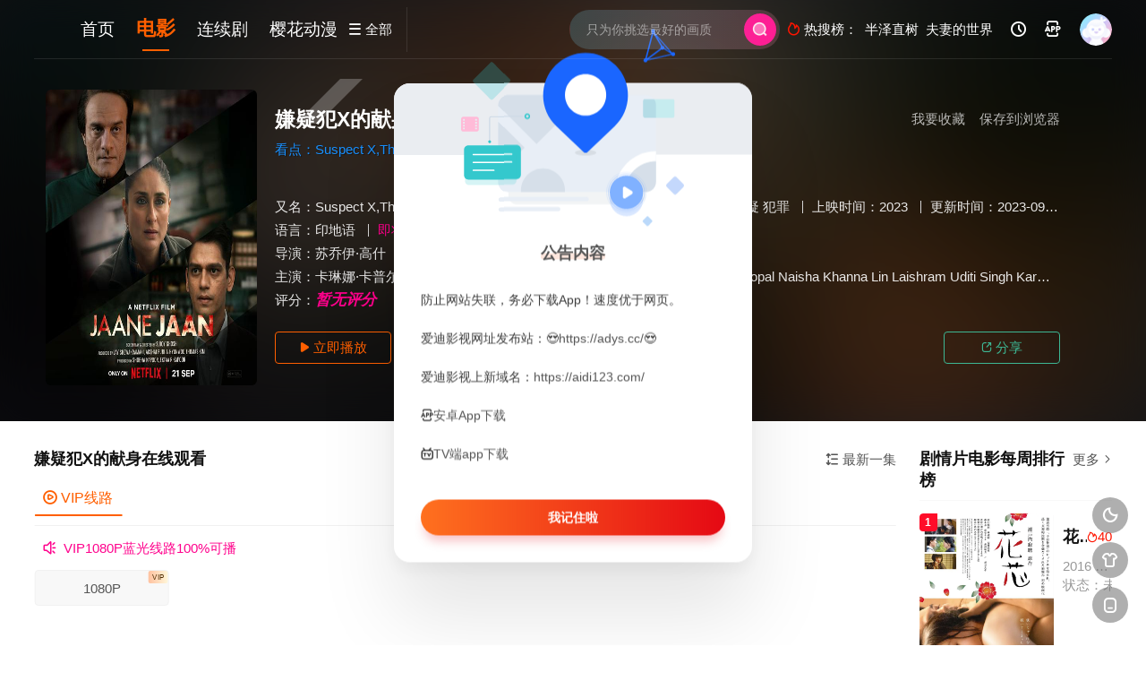

--- FILE ---
content_type: text/html; charset=utf-8
request_url: https://adys.me/movie/3329.html
body_size: 11884
content:
<!DOCTYPE html><html><head><meta charset="UTF-8" /><meta http-equiv="Content-Type" content="text/html; charset=utf-8" /><meta http-equiv="X-UA-Compatible" content="IE=Edge,chrome=1" r-notemplate="true"><meta name="renderer" content="webkit" /><meta name="viewport" content="width=device-width, initial-scale=1, maximum-scale=1, user-scalable=0, viewport-fit=cover"><title>嫌疑犯X的献身_剧情片_1080P_4K在线播放观看下载-爱迪影视</title><meta name="keywords" content="嫌疑犯X的献身电影,嫌疑犯X的献身4K高清完整版,免费在线观看,迅雷网盘下载,爱迪影视" /><meta name="description" content="《嫌疑犯X的献身》于2023年上映的剧情,悬疑,犯罪电影。剧情介绍：　　嫌疑犯X的献身是2023年剧情,悬疑,犯罪印度电影。《嫌疑犯X的献身》讲述的是：一个单身母亲卷入致命罪行后，她的天才..." /><link rel="canonical" href="https://adys.me/movie/3329.html" /><meta property="og:locale" content="zh_CN" /><meta property="og:type" content="videolist" /><meta property="og:title" content="嫌疑犯X的献身_1080P_4K_高清蓝光资源在线播放_1080p下载 - 爱迪影视" /><meta property="og:description" content="嫌疑犯X的献身剧情:　　嫌疑犯X的献身是2023年剧情,悬疑,犯罪印度电影。《嫌疑犯X的献身》讲述的是：一个单身母亲卷入致命罪行后，她的天才数学教师邻居伸出援手，而一名执着的警察也开始深入调查此案" /><meta property="og:video:class" content="剧情,悬疑,犯罪" /><meta property="og:video" content="https://adys.me/play/3329-1-1.html"/><meta property="og:url" content="https://adys.me/movie/3329.html" /><meta property="og:site_name" content="爱迪影视" /><meta property="og:image" content="https://pic.aidi123.com/item/6df8c907038ca4613be2a18f7d0dc091.jpg" /><meta property="og:image:secure_url" content="https://pic.aidi123.com/item/6df8c907038ca4613be2a18f7d0dc091.jpg" /><meta property="og:image:width" content="540" /><meta property="og:image:height" content="799" /><meta property="og:video:area" content="印度" /><meta property="og:video:actor" content="卡琳娜·卡普尔,杰德普.阿赫拉瓦迪,维杰·维玛,Saurabh Sachdeva,Shyam Gopal,Naisha Khanna,Lin Laishram,Uditi Singh,Karma Takapa" /><link rel="dns-prefetch" href="//static.aidicdn.com"/><link rel="dns-prefetch" href="//pic.aidicdn.com"/><link rel="apple-touch-icon-precomposed" sizes="180x180" href="https://static.aidicdn.com/img/gkan_fav.png"><link rel="shortcut icon" href="https://static.aidicdn.com/img/favicon.png" type="image/x-icon"/><link rel="stylesheet" type="text/css" href="https://static.aidicdn.com/css/mxstyle.css?v=v202311081"><link rel="stylesheet" type="text/css" href="https://static.aidicdn.com/css/hlstyle.css?v=v202311081"><link rel="stylesheet" type="text/css" href="https://static.aidicdn.com/css/default.css?v=v202311081" name="skin"><link rel="stylesheet" type="text/css" href="https://static.aidicdn.com/css/white.css?v=v202311081" name="color"><script type="text/javascript" src="https://static.aidicdn.com/js/jquery.min.js"></script><script type="text/javascript" src="https://static.aidicdn.com/js/jquery.cookie.js"></script><script src="https://static.aidicdn.com/js/jquery.base64.min.js"></script><script type="text/javascript" src="https://static.aidicdn.com/js/hlhtml.js?v=v202311081"></script><script type="text/javascript" src="https://static.aidicdn.com/js/fastclick.min.js"></script><script>var maccms={"path":"","mid":"1","url":"adys.tv","wapurl":"adys.tv","mob_status":"0"};if ('addEventListener' in document) {document.addEventListener('DOMContentLoaded', function() {FastClick.attach(document.body);}, false);}</script><style type="text/css">.balist_thumb,.vodlist_thumb,.topiclist_thumb,.artlist_thumb,.artbanner_thumb,.art_relates .artlr_pic,.play_vlist_thumb,.zbo .play_vlist_thumb.zboad,.actor_pic,.ranklist_thumb{background-image:url("https://static.aidicdn.com/img/loadgif.gif");background-repeat: no-repeat;background-size: cover;}</style><script type="text/javascript">$(function() { var cookie_style=$.cookie("mystyle");if(cookie_style==null){if(white==black){$("#black").addClass("hide");$("#white").removeClass("hide")}else{console.log(white);console.log(black);$("#white").addClass("hide");$("#black").removeClass("hide")}}else{$("[id='"+cookie_style+"'].mycolor").addClass("hide");$("[id!='"+cookie_style+"'].mycolor").removeClass("hide")}if(cookie_style){switchSkin(cookie_style)}if(cookie_style==null){}else{$("link[name='color']").attr("href","https://static.aidicdn.com/css/"+cookie_style+".css?v=4.0")}var $li=$(".mycolor");$li.click(function(){switchSkin(this.id)});function switchSkin(skinName){$("#"+skinName).addClass("hide").siblings().removeClass("hide");$("link[name='color']").attr("href","https://static.aidicdn.com/css/"+skinName+".css?v=4.0");$.cookie("mystyle",skinName,{path:'/',expires:10})}var cookie_themes=$.cookie("mythemes");if(cookie_themes==null){if(0==green){$("#themes li#green").addClass("cur")}else if(0==blue){$("#themes li#blue").addClass("cur")}else if(0==pink){$("#themes li#pink").addClass("cur")}else if(0==red){$("#themes li#red").addClass("cur")}else if(0==gold){$("#themes li#gold").addClass("cur")}else{$("#themes li#default").addClass("cur")}}else{$("#themes li[id='"+cookie_themes+"']").addClass("cur")}if(cookie_themes){switchSkin1(cookie_themes)}if(cookie_themes==null){}else{$("link[name='skin']").attr("href","https://static.aidicdn.com/css/"+cookie_themes+".css?v=4.0")}var $li=$("#themes li");$li.click(function(){switchSkin1(this.id)});function switchSkin1(skinName){$("#"+skinName).addClass("cur").siblings().removeClass("cur");$("link[name='skin']").attr("href","https://static.aidicdn.com/css/"+skinName+".css?v=4.0");$.cookie("mythemes",skinName,{path:'/',expires:10})}var changeindex=1;var clickindex=1;$(".v_change").click(function(index){var changeindex=$('.v_change').index(this);$(".cbox_list").each(function(index,element){var cboxindex=$(".cbox_list").index(this);if(cboxindex==changeindex){if(clickindex<3){$(this).find(".cbox"+(clickindex)).addClass("hide").removeClass("show").addClass('hide');$(this).find(".cbox"+(clickindex+1)).removeClass("hide").addClass('show');$(this).find(".cbox"+(clickindex+2)).removeClass("show").addClass('hide');clickindex++}else{$(this).find(".cbox"+clickindex).removeClass("show").addClass('hide');$(this).find(".cbox"+1).removeClass("hide").addClass('show');clickindex=1}}})});})</script></head><body class="bstem"><div id="dhgb" class="head_box"><div class="header"><div class="head_a"><div class="head_logo"><a title="爱迪影视" class="logo logo_b" style="background-image: url(https://static.aidicdn.com/img/logo_white.png);" href="/"></a><a title="爱迪影视" class="logo logo_w" style="background-image: url(https://static.aidicdn.com/img/logo_white.png);" href="/"></a></div><div class="head_menu_a hidden_xs hidden_mi"><ul class="top_nav clearfix"><li ><a href="/" title="首页">首页</a></li><li class="active"><a href="/v/dianying.html">电影</a></li><li ><a href="/v/lianxuju.html">连续剧</a></li><li ><a href="/v/dongman.html">樱花动漫</a></li></ul></div><div class="head_menu_b"><a class="menu" href="javascript:void(0)" title="全部"><i class="iconfont menu_ico">&#xe640;</i><span class="hidden_xs">&nbsp;全部</span></a><div class="all_menu"><div class="all_menu_inner"><div class="menu_top hidden_mb"><a class="close_menu" href="javascript:void(0)"><i class="iconfont"></i></a>全部分类</div><div class="all_menu_box"><ul class="nav_list clearfix"><li ><a class="mob_btn mob_btn7" href="/" title="首页"><i class="iconfont"></i><span>首页</span></a></li><li class="active"><a class="mob_btn mob_btn1" href="/v/dianying.html" title="电影"><i class="iconfont">&#xe64a;</i><span>电影</span></a></li><li ><a class="mob_btn mob_btn2" href="/v/lianxuju.html" title="连续剧"><i class="iconfont">&#xe649;</i><span>连续剧</span></a></li><li ><a class="mob_btn mob_btn3" href="/v/zongyi.html" title="综艺"><i class="iconfont">&#xe64b;</i><span>综艺</span></a></li><li ><a class="mob_btn mob_btn4" href="/v/hanguodianying.html" title="韩国电影"><i class="iconfont">&#xe647;</i><span>韩国电影</span></a></li><li ><a class="mob_btn mob_btn5" href="/v/dongman.html" title="樱花动漫"><i class="iconfont">&#xe630;</i><span>樱花动漫</span></a></li><li ><a class="mob_btn mob_btn6" href="/v/jilu.html" title="纪录片"><i class="iconfont">&#xe651;</i><span>纪录片</span></a></li><li ><a class="mob_btn mob_btn7" href="/class/zixun.html" title="资讯"><i class="iconfont">&#xe648;</i><span>资讯</span></a></li><li ><a class="mob_btn mob_btn2" href="/topic.html" title="影视专题"><i class="iconfont"></i><span>影视专题</span></a></li><li ><a class="mob_btn mob_btn4" href="/label/rank.html" title="排行榜"><i class="iconfont"></i><span>排行榜</span></a></li><li><a class="mob_btn mob_btn7 mob_btnapp" href="/html/50.html" title="下载APP"><i class="iconfont"></i><span>下载APP</span></a></li><div class="gggg1"></div></ul></div></div></div></div></div><div class="head_b"><a class="bk_btn fl" href="javascript:MAC.GoBack()" title="返回"><i class="iconfont">&#xe625;</i></a><span class="hd_tit fl">嫌疑犯X的献身</span><a class="se_btn fr open-share" href="javascript:void(0)" title="分享"><i class="iconfont">&#xe615;</i></a><a class="se_btn pl_btn fr" href="#pinglun" title="评论"><i class="iconfont">&#xe632;</i></a><div class="head_search"><form id="search" name="search" method="get" action="/vsearch/-------------.html" onsubmit="return qrsearch();"><input id="txt" type="text" name="wd" class="mac_wd form_control" value="" placeholder="只为你挑选最好的画质"><button class="submit" id="searchbutton" type="submit" name="submit"><img src="https://static.aidicdn.com/img/sousuo.png" data-spm-anchor-id="a2hbt.13141534.0.i2"></button></form></div><div class="head_hot_search hidden_xs"><ul class="pops_list"><li><span class="hot_search_tit"><i class="iconfont">&#xe631;</i>&nbsp;热搜榜：</span></li><li><a href="/vsearch/%E5%8D%8A%E6%B3%BD%E7%9B%B4%E6%A0%91-------------.html"><span class="hot_name">半泽直树</span></a></li><li><a href="/vsearch/%E5%A4%AB%E5%A6%BB%E7%9A%84%E4%B8%96%E7%95%8C-------------.html"><span class="hot_name">夫妻的世界</span></a></li></ul></div><div class="head_user hidden_xs hidden_mi"><ul><li class="top_ico"><a href="javascript:;" class="history" title="观看历史"><i class="iconfont">&#xe624;</i></a></li><li class="top_ico"><a href="/html/50.html" title="下载APP" target="_blank"><i class="iconfont">&#xe653;</i></a></li><li class="top_ico"><div class="member_group"><div class="mac_user"><img src="/static/images/touxiang.png" class="useimg"></div></div></li></ul></div></div></div></div><div class="hot_banner"><div class="bgi_box"><span class="bgi lazyload" data-background-image="https://pic.aidi123.com/item/6df8c907038ca4613be2a18f7d0dc091.jpg"></span><span class="bgfd"></span></div><div class="detail_list_box"><div class="detail_list"><div class="content_box clearfix"><div class="content_thumb fl"><a class="vodlist_thumb picture" href="/play/3329-1-1.html" title="嫌疑犯X的献身"><img class="lazyload" src="https://static.aidicdn.com/img/loadgif.gif" data-src="https://pic.aidi123.com/item/6df8c907038ca4613be2a18f7d0dc091.jpg"/><span class="play hidden_xs"></span></a></div><div class="content_detail content_top fl"><div class="pannel_head clearfix"><span class="text_muted pull_right hidden_xs">&nbsp;&nbsp;&nbsp;&nbsp;<a href="javascript:void(0);" style="cursor:hand" onclick="MAC.Fav(location.href,document.name);">保存到浏览器</a></span><span class="text_muted pull_right hidden_xs"><a href="javascript:void(0);" style="cursor:hand" class="mac_ulog" data-type="2" data-mid="1" data-id="3329">我要收藏</a></span><h1 class="title">嫌疑犯X的献身</h1></div><div id="detail_rating" class="fn-clear"><span class="kandian">看点：Suspect X,The Devotion of Suspect X</span></div></div><div class="content_detail content_min fl"><ul><li class="data"><span class="text_muted hidden_xs">又名：</span>Suspect X,The Devotion of Suspect X <span class="split_line"></span><span class="text_muted hidden_xs">地区：</span><a href="/vsearch/--%E5%8D%B0%E5%BA%A6-----------.html" target="_blank">印度</a>&nbsp;<span class="split_line"></span><span class="text_muted hidden_xs"><a href="/v/juqingpian.html">剧情片</a>：</span><a href="/vsearch/----%E5%89%A7%E6%83%85---------.html" target="_blank">剧情</a>&nbsp;<a href="/vsearch/----%E6%82%AC%E7%96%91---------.html" target="_blank">悬疑</a>&nbsp;<a href="/vsearch/----%E7%8A%AF%E7%BD%AA---------.html" target="_blank">犯罪</a>&nbsp;<span class="split_line"></span><span class="text_muted hidden_xs">上映时间：</span><a href="/vsearch/-------------2023.html" target="_blank">2023</a>&nbsp;<span class="split_line"></span><span class="text_muted hidden_xs">更新时间：</span>2023-09-24</li><li class="data"><span>语言：</span><a href="/vsearch/------%E5%8D%B0%E5%9C%B0%E8%AF%AD-------.html" target="_blank">印地语</a>&nbsp;<span class="split_line"></span><span></span><span class="data_style">即将上映</span></li><li class="data"><span>导演：</span><a href="/vsearch/-----%E8%8B%8F%E4%B9%94%E4%BC%8A%C2%B7%E9%AB%98%E4%BB%80--------.html" target="_blank">苏乔伊·高什</a>&nbsp;</li><li class="data"><span>主演：</span><a href="/vsearch/-%E5%8D%A1%E7%90%B3%E5%A8%9C%C2%B7%E5%8D%A1%E6%99%AE%E5%B0%94------------.html" target="_blank">卡琳娜·卡普尔</a>&nbsp;<a href="/vsearch/-%E6%9D%B0%E5%BE%B7%E6%99%AE.%E9%98%BF%E8%B5%AB%E6%8B%89%E7%93%A6%E8%BF%AA------------.html" target="_blank">杰德普.阿赫拉瓦迪</a>&nbsp;<a href="/vsearch/-%E7%BB%B4%E6%9D%B0%C2%B7%E7%BB%B4%E7%8E%9B------------.html" target="_blank">维杰·维玛</a>&nbsp;<a href="/vsearch/-Saurabh------------.html" target="_blank">Saurabh</a>&nbsp;<a href="/vsearch/-Sachdeva------------.html" target="_blank">Sachdeva</a>&nbsp;<a href="/vsearch/-Shyam------------.html" target="_blank">Shyam</a>&nbsp;<a href="/vsearch/-Gopal------------.html" target="_blank">Gopal</a>&nbsp;<a href="/vsearch/-Naisha------------.html" target="_blank">Naisha</a>&nbsp;<a href="/vsearch/-Khanna------------.html" target="_blank">Khanna</a>&nbsp;<a href="/vsearch/-Lin------------.html" target="_blank">Lin</a>&nbsp;<a href="/vsearch/-Laishram------------.html" target="_blank">Laishram</a>&nbsp;<a href="/vsearch/-Uditi------------.html" target="_blank">Uditi</a>&nbsp;<a href="/vsearch/-Singh------------.html" target="_blank">Singh</a>&nbsp;<a href="/vsearch/-Karma------------.html" target="_blank">Karma</a>&nbsp;<a href="/vsearch/-Takapa------------.html" target="_blank">Takapa</a>&nbsp;</li><li class="data douban_score"><span>评分：</span><i style="color:#ff008c;font-weight:900;font-size: 0.43rem;">暂无评分</i>&nbsp;&nbsp;</li></ul></div><div class="content_detail content_min content_btn fl"><div class="playbtn o_play"><a class="btn btn_primary" href="/play/3329-1-1.html"><i class="iconfont">&#xe659;</i>&nbsp;立即播放</a></div><div class="playbtn o_like" style="margin-right: 0;"><a class="btn btn_like digg_link" data-id="3329" data-mid="1" data-type="up" href="javascript:;"><i class="iconfont">&#xe655;</i>&nbsp;喜欢&nbsp;<em class="digg_num">50</em></a></div><div class="playbtn o_share hidden_xs"><a class="btn btn_share" href="javascript:;"><i class="iconfont">&#xe615;</i>&nbsp;分享</a><div class="dropdown"><input class="share-none" value="2012457684" id="app_key"><span class="share_tips">复制下方链接，去粘贴给好友吧：</span><span id="short2" class="share_link shorturl">《嫌疑犯X的献身》https://adys.tv/play/3329-1-1.html</span><span id="btn" class="copy_btn" data-clipboard-action="copy" data-clipboard-target="#short2">复制链接</span></div></div></div></div></div></div></div><div class="container"><div class="left_row fl"><div class="pannel clearfix" id="bofy"><div class="pannel_head clearfix"><div class="text_muted pull_right"><a href="javascript:;" class="sort_btn"><i class="iconfont">&#xe658;</i>&nbsp;最新一集</a></div><div class="showbtn" style="display:none;"><span class="playlist_notfull text_muted pull_right"><a href="javascript:;" onclick="showlist(this);" class=""><i class="iconfont">&#xe63a;</i>&nbsp;观看全集</a><span class="split_line"></span></span><span class="playlist_full text_muted pull_right" style="display:none;"><a href="javascript:;" onclick="hidelist(this);" class=""><i class="iconfont">&#xe628;</i>&nbsp;收起全集</a><span class="split_line"></span></span></div><h3 class="title">嫌疑犯X的献身在线观看</h3></div><div class="tabs playlist"><div class="play_source_tab actor_vlist list_scroll clearfix" id="NumTab"><a href="javascript:void(0);" class="active" alt="VIP线路"><i class="iconfont">&#xe62f;</i>&nbsp;VIP线路</a></div><div class="play_list_box hide show"><div class="player_infotip"><i class="iconfont">&#xe62d;</i>&nbsp;&nbsp;VIP1080P蓝光线路100%可播</div><div id="playlistbox" class="playlist_notfull"><div class="wrapper_fl" id="hl02"><div class="scroller"><ul class="content_playlist list_scroll clearfix"><li><a href="/play/3329-1-1.html" target="_blank">1080P<div class="is_vip"><span>VIP</span></div></a></li></ul></div></div><a href="javascript:;" onclick="showlist(this);" class="listshow hidden_xs"><span><i class="iconfont">&#xe63a;</i>&nbsp;观看全集</span></a></div><div class="playlist_full" style="display:none;"><ul class="content_playlist clearfix"><li ><a href="/play/3329-1-1.html" target="_blank">1080P<div class="is_vip"><span>VIP</span></div></a></li></ul></div></div><script type="text/javascript">$(".content.hide").remove();</script></div></div><div class="pannel clearfix"><div class="tabs"><input type="radio" id="tab1" name="tab-control" checked><input type="radio" id="tab2" name="tab-control"><ul class="title_nav"><li class="tab-det" title="剧情介绍"><label for="tab1" role="button"><span>剧情介绍</span></label></li><li class="tab-det" title="我要评分"><label for="tab2" role="button"><span>我要评分</span></label></li></ul><div class="content"><section><h2>剧情介绍</h2><div class="content_desc context clearfix"><span>《嫌疑犯X的献身》于2023年播出的剧情,悬疑,犯罪剧情片电影。　　嫌疑犯X的献身是2023年剧情,悬疑,犯罪印度电影。《嫌疑犯X的献身》讲述的是：一个单身母亲卷入致命罪行后，她的天才数学教师邻居伸出援手，而一名执着的警察也开始深入调查此案</span><a href="javascript:void(0);" class="show_btn" onclick="showdiv(this);"><i class="line_bg"></i><i class="iconfont">&#xe63a;</i><em class="hidden_xs">&nbsp;展开全部</em></a><p style="padding-top:5px;color: #999;"><a href="/movie/3329.html">嫌疑犯X的献身</a>在线观看免费、手机在线播放mp4下载和迅雷下载地址，可用爱奇艺、优酷网、腾讯视频、百度云盘、百度网盘、嫌疑犯X的献身百度云资源和嫌疑犯X的献身西瓜影音等播放器手机在线观看高清完整版720p1080p、BD超清版、HD高清版、国语版、粤语版、中文字幕版、中字英语版以及bt种子下载。在哪里可以看高清完整版、哪里能看到mp4未删减版，请关注爱迪影视，本站第一时间为您更新最新热门电影_电视剧大全在线观看！</p></div><div class="content_desc full_text clearfix" style="display:none;"><span>　　嫌疑犯X的献身是2023年剧情,悬疑,犯罪印度电影。《嫌疑犯X的献身》讲述的是：一个单身母亲卷入致命罪行后，她的天才数学教师邻居伸出援手，而一名执着的警察也开始深入调查此案</span><a href="javascript:void(0);" class="hidden_btn" onclick="hidediv(this);"><i class="iconfont">&#xe628;</i><em class="hidden_xs">&nbsp;收起全部</em></a></div></section><section><h2>我要评分</h2><div class="content_desc clearfix"><div id="rating" class="rating-list" data-mid="1" data-id="3329" data-score="0"><span class="label">给【<strong>嫌疑犯X的献身</strong>】打分</span><ul class="rating rating-star"><li class="big-star one" title="很差" val="1">很差</li><li class="big-star two" title="较差" val="2">较差</li><li class="big-star three" title="还行" val="3">还行</li><li class="big-star four" title="推荐" val="4">推荐</li><li class="big-star five" title="力荐" val="5">力荐</li></ul><span id="ratewords" class="label-list">暂无评分</span></div><script type="text/javascript" src="https://static.aidicdn.com/js/parts/qireobj.js"></script><script type="text/javascript" src="https://static.aidicdn.com/js/parts/gold.js"></script></div></section></div></div></div><div class="pannel clearfix"><div class="pannel_head clearfix"><h3 class="title">热门剧情,悬疑,犯罪电影推荐</h3></div><ul class="vodlist vodlist_sh list_scroll clearfix"><li class="vodlist_item num_1"><a class="vodlist_thumb lazyload" href="/movie/4132.html" target="_blank" title="利刃出鞘3" data-background-image="https://pic.aidi123.com/item/89125511eaefaaf4874afa992d82deac.jpg"><span class="play hidden_xs"></span><em class="voddate voddate_year"><span class="pack_p_rt"><span class="pack_pack_tag pack_tag_red"><span class="pack_tagtext">7.6</span></span></span></em><span class="xszxj text_right"> 2025 | 7.6</span></a><div class="vodlist_titbox"><p class="vodlist_title"><a href="/movie/4132.html" target="_blank" title="利刃出鞘3">利刃出鞘3</a></p><p class="vodlist_sub">看点：利刃出鞘：亡者归来,锋回路转：亡者归来,唤醒逝者：利刃出鞘之迷,唤醒死者：利刃出鞘之迷,Knives Out 3,Wake Up Dead Man</p></div></li><li class="vodlist_item num_2"><a class="vodlist_thumb lazyload" href="/movie/4131.html" target="_blank" title="触不可及" data-background-image="https://pic.aidi123.com/item/76c729a60a17fe4fb4443309cf5f1e25.jpg"><span class="play hidden_xs"></span><em class="voddate voddate_year"><span class="pack_p_rt"><span class="pack_pack_tag pack_tag_red"><span class="pack_tagtext">9.3</span></span></span></em><span class="xszxj text_right"> 2011 | 9.3</span></a><div class="vodlist_titbox"><p class="vodlist_title"><a href="/movie/4131.html" target="_blank" title="触不可及">触不可及</a></p><p class="vodlist_sub">看点：闪亮人生,逆转人生,无法触碰,最佳拍档,不可触碰,不可触摸,Untouchable,The Intouchables</p></div></li><li class="vodlist_item num_3"><a class="vodlist_thumb lazyload" href="/movie/4083.html" target="_blank" title="唐顿庄园3" data-background-image="https://pic.aidi123.com/item/e4793a78ee57149281af0f11f4f74069.jpg"><span class="play hidden_xs"></span><em class="voddate voddate_year"><span class="pack_p_rt"><span class="pack_pack_tag pack_tag_red"><span class="pack_tagtext">8.6</span></span></span></em><span class="xszxj text_right"> 2025 | 8.6</span></a><div class="vodlist_titbox"><p class="vodlist_title"><a href="/movie/4083.html" target="_blank" title="唐顿庄园3">唐顿庄园3</a></p><p class="vodlist_sub">看点：唐顿庄园：盛世终章,唐顿庄园3：盛大结局,唐顿庄园电影版3,Downton Abbey 3</p></div></li><li class="vodlist_item num_4"><a class="vodlist_thumb lazyload" href="/movie/4058.html" target="_blank" title="绿皮书" data-background-image="https://pic.aidi123.com/item/7757e6597e052ef615310b754214dd4f.jpg"><span class="play hidden_xs"></span><em class="voddate voddate_year"><span class="pack_p_rt"><span class="pack_pack_tag pack_tag_red"><span class="pack_tagtext">8.9</span></span></span></em><span class="xszxj text_right"> 2018 | 8.9</span></a><div class="vodlist_titbox"><p class="vodlist_title"><a href="/movie/4058.html" target="_blank" title="绿皮书">绿皮书</a></p><p class="vodlist_sub">看点：绿簿旅友,幸福绿皮书,绿书</p></div></li><li class="vodlist_item num_5"><a class="vodlist_thumb lazyload" href="/movie/4050.html" target="_blank" title="世贸中心" data-background-image="https://pic.aidi123.com/item/c3339ff4f761be59e1e79803160e5006.jpg"><span class="play hidden_xs"></span><em class="voddate voddate_year"><span class="pack_p_rt"><span class="pack_pack_tag pack_tag_red"><span class="pack_tagtext">6.6</span></span></span></em><span class="xszxj text_right"> 2006 | 6.6</span></a><div class="vodlist_titbox"><p class="vodlist_title"><a href="/movie/4050.html" target="_blank" title="世贸中心">世贸中心</a></p><p class="vodlist_sub">看点：世贸大厦,September</p></div></li><li class="vodlist_item num_6"><a class="vodlist_thumb lazyload" href="/movie/3978.html" target="_blank" title="黎明的一切" data-background-image="https://pic.aidi123.com/item/35996fde09a8ccf89e829a9656ba095d.jpg"><span class="play hidden_xs"></span><em class="voddate voddate_year"><span class="pack_p_rt"><span class="pack_pack_tag pack_tag_red"><span class="pack_tagtext">8.0</span></span></span></em><span class="xszxj text_right"> 2024 | 8.0</span></a><div class="vodlist_titbox"><p class="vodlist_title"><a href="/movie/3978.html" target="_blank" title="黎明的一切">黎明的一切</a></p><p class="vodlist_sub">看点：长夜尽头的微光(港,台),All the Long Nights</p></div></li><li class="vodlist_item num_7"><a class="vodlist_thumb lazyload" href="/movie/3973.html" target="_blank" title="那个人消失了" data-background-image="https://pic.aidi123.com/item/c9570b56ebcab73458cd1a89f25c6d08.jpg"><span class="play hidden_xs"></span><em class="voddate voddate_year"><span class="pack_p_rt"><span class="pack_pack_tag pack_tag_red"><span class="pack_tagtext">8.0</span></span></span></em><span class="xszxj text_right"> 2024 | 8.0</span></a><div class="vodlist_titbox"><p class="vodlist_title"><a href="/movie/3973.html" target="_blank" title="那个人消失了">那个人消失了</a></p><p class="vodlist_sub">看点：That Person Has Disappeared</p></div></li><li class="vodlist_item num_8"><a class="vodlist_thumb lazyload" href="/movie/3950.html" target="_blank" title="武器的选择" data-background-image="https://pic.aidi123.com/item/dbce8404f7b840e27c3c34bbf9dba8d8.jpg"><span class="play hidden_xs"></span><em class="voddate voddate_year"><span class="pack_p_rt"><span class="pack_pack_tag pack_tag_red"><span class="pack_tagtext">2.8</span></span></span></em><span class="xszxj text_right"> 1981 | 2.8</span></a><div class="vodlist_titbox"><p class="vodlist_title"><a href="/movie/3950.html" target="_blank" title="武器的选择">武器的选择</a></p><p class="vodlist_sub">看点：Choice of Arms</p></div></li><li class="vodlist_item num_9"><a class="vodlist_thumb lazyload" href="/movie/3945.html" target="_blank" title="凤姐" data-background-image="https://pic.aidi123.com/item/8525d1711aaaecc4fd8b6ff08859b961.jpg"><span class="play hidden_xs"></span><em class="voddate voddate_year"><span class="pack_p_rt"><span class="pack_pack_tag pack_tag_red"><span class="pack_tagtext">7.0</span></span></span></em><span class="xszxj text_right"> 2024 | 7.0</span></a><div class="vodlist_titbox"><p class="vodlist_title"><a href="/movie/3945.html" target="_blank" title="凤姐">凤姐</a></p><p class="vodlist_sub">看点：A Girl out of the Country</p></div></li><li class="vodlist_item num_10"><a class="vodlist_thumb lazyload" href="/movie/3938.html" target="_blank" title="高度怀疑" data-background-image="https://pic.aidi123.com/item/96cbd6f766a1a42bb787ca86a8450818.jpg"><span class="play hidden_xs"></span><em class="voddate voddate_year"><span class="pack_p_rt"><span class="pack_pack_tag pack_tag_red"><span class="pack_tagtext">7.0</span></span></span></em><span class="xszxj text_right"> 2009 | 7.0</span></a><div class="vodlist_titbox"><p class="vodlist_title"><a href="/movie/3938.html" target="_blank" title="高度怀疑">高度怀疑</a></p><p class="vodlist_sub">看点：意外结局,高智商</p></div></li></ul></div><div class="pannel clearfix"><div class="pannel_head clearfix"><h3 class="title">发现好看的剧情片电影</h3></div><ul class="vodlist vodlist_sh list_scroll clearfix"><li class="vodlist_item num_1"><a class="vodlist_thumb lazyload" href="/movie/3869.html" target="_blank" title="慢行列车" data-background-image="https://pic.aidi123.com/item/37a08f7a4f500e3d096a95eeaa4a39f2.jpg"><span class="play hidden_xs"></span><em class="voddate voddate_year"><span class="pack_p_rt"><span class="pack_pack_tag pack_tag_red"><span class="pack_tagtext">7.0</span></span></span></em><span class="xszxj text_right"> 2025 | 7.0</span></a><div class="vodlist_titbox"><p class="vodlist_title"><a href="/movie/3869.html" target="_blank" title="慢行列车">慢行列车</a></p><p class="vodlist_sub">看点：Slow Train,慢速列车,慢车</p></div></li><li class="vodlist_item num_2"><a class="vodlist_thumb lazyload" href="/movie/4050.html" target="_blank" title="世贸中心" data-background-image="https://pic.aidi123.com/item/c3339ff4f761be59e1e79803160e5006.jpg"><span class="play hidden_xs"></span><em class="voddate voddate_year"><span class="pack_p_rt"><span class="pack_pack_tag pack_tag_red"><span class="pack_tagtext">6.6</span></span></span></em><span class="xszxj text_right"> 2006 | 6.6</span></a><div class="vodlist_titbox"><p class="vodlist_title"><a href="/movie/4050.html" target="_blank" title="世贸中心">世贸中心</a></p><p class="vodlist_sub">看点：世贸大厦,September</p></div></li><li class="vodlist_item num_3"><a class="vodlist_thumb lazyload" href="/movie/4083.html" target="_blank" title="唐顿庄园3" data-background-image="https://pic.aidi123.com/item/e4793a78ee57149281af0f11f4f74069.jpg"><span class="play hidden_xs"></span><em class="voddate voddate_year"><span class="pack_p_rt"><span class="pack_pack_tag pack_tag_red"><span class="pack_tagtext">8.6</span></span></span></em><span class="xszxj text_right"> 2025 | 8.6</span></a><div class="vodlist_titbox"><p class="vodlist_title"><a href="/movie/4083.html" target="_blank" title="唐顿庄园3">唐顿庄园3</a></p><p class="vodlist_sub">看点：唐顿庄园：盛世终章,唐顿庄园3：盛大结局,唐顿庄园电影版3,Downton Abbey 3</p></div></li><li class="vodlist_item num_4"><a class="vodlist_thumb lazyload" href="/movie/37.html" target="_blank" title="吞咽 Swallow" data-background-image="https://pic.aidi123.com/item/5ff0643e3ffa7d37b38391a2.jpg"><span class="play hidden_xs"></span><em class="voddate voddate_year"><span class="pack_p_rt"><span class="pack_pack_tag pack_tag_red"><span class="pack_tagtext">7.0</span></span></span></em><span class="xszxj text_right"> 2019 | 7.0</span></a><div class="vodlist_titbox"><p class="vodlist_title"><a href="/movie/37.html" target="_blank" title="吞咽 Swallow">吞咽 Swallow</a></p><p class="vodlist_sub">看点：吞噬(台)</p></div></li><li class="vodlist_item num_5"><a class="vodlist_thumb lazyload" href="/movie/50.html" target="_blank" title="边境风云" data-background-image="https://pic.aidi123.com/item/5ff0643e3ffa7d37b3839179.jpg"><span class="play hidden_xs"></span><em class="voddate voddate_year"><span class="pack_p_rt"><span class="pack_pack_tag pack_tag_red"><span class="pack_tagtext">8.0</span></span></span></em><span class="xszxj text_right"> 2012 | 8.0</span></a><div class="vodlist_titbox"><p class="vodlist_title"><a href="/movie/50.html" target="_blank" title="边境风云">边境风云</a></p><p class="vodlist_sub">看点：Lethal Hostage</p></div></li><li class="vodlist_item num_6"><a class="vodlist_thumb lazyload" href="/movie/51.html" target="_blank" title="我和我的祖国" data-background-image="https://pic.aidi123.com/item/5ff0643e3ffa7d37b3839176.jpg"><span class="play hidden_xs"></span><em class="voddate voddate_year"><span class="pack_p_rt"><span class="pack_pack_tag pack_tag_red"><span class="pack_tagtext">7.8</span></span></span></em><span class="xszxj text_right"> 2019 | 7.8</span></a><div class="vodlist_titbox"><p class="vodlist_title"><a href="/movie/51.html" target="_blank" title="我和我的祖国">我和我的祖国</a></p><p class="vodlist_sub">看点：My People, My Country</p></div></li><li class="vodlist_item num_7"><a class="vodlist_thumb lazyload" href="/movie/56.html" target="_blank" title="攀登者" data-background-image="https://pic.aidi123.com/item/5ff0643e3ffa7d37b3839169.jpg"><span class="play hidden_xs"></span><em class="voddate voddate_year"><span class="pack_p_rt"><span class="pack_pack_tag pack_tag_red"><span class="pack_tagtext">6.1</span></span></span></em><span class="xszxj text_right"> 2019 | 6.1</span></a><div class="vodlist_titbox"><p class="vodlist_title"><a href="/movie/56.html" target="_blank" title="攀登者">攀登者</a></p><p class="vodlist_sub">看点：The Climbers</p></div></li><li class="vodlist_item num_8"><a class="vodlist_thumb lazyload" href="/movie/73.html" target="_blank" title="白夜行" data-background-image="https://pic.aidi123.com/item/5ff0643e3ffa7d37b383912f.jpg"><span class="play hidden_xs"></span><em class="voddate voddate_year"><span class="pack_p_rt"><span class="pack_pack_tag pack_tag_red"><span class="pack_tagtext">6.8</span></span></span></em><span class="xszxj text_right"> 2010 | 6.8</span></a><div class="vodlist_titbox"><p class="vodlist_title"><a href="/movie/73.html" target="_blank" title="白夜行">白夜行</a></p><p class="vodlist_sub">看点：Into The White Night,Byakuyakô</p></div></li><li class="vodlist_item num_9"><a class="vodlist_thumb lazyload" href="/movie/76.html" target="_blank" title="谎言大师 The Good Liar" data-background-image="https://pic.aidi123.com/item/5ff0643e3ffa7d37b3839120.jpg"><span class="play hidden_xs"></span><em class="voddate voddate_year"><span class="pack_p_rt"><span class="pack_pack_tag pack_tag_red"><span class="pack_tagtext">6.9</span></span></span></em><span class="xszxj text_right"> 2019 | 6.9</span></a><div class="vodlist_titbox"><p class="vodlist_title"><a href="/movie/76.html" target="_blank" title="谎言大师 The Good Liar">谎言大师 The Good Liar</a></p><p class="vodlist_sub">看点：大说谎家,骗局谎情,好骗子</p></div></li><li class="vodlist_item num_10"><a class="vodlist_thumb lazyload" href="/movie/83.html" target="_blank" title="对不起，我们错过了你" data-background-image="https://pic.aidi123.com/item/5ff0643e3ffa7d37b3839106.jpg"><span class="play hidden_xs"></span><em class="voddate voddate_year"><span class="pack_p_rt"><span class="pack_pack_tag pack_tag_red"><span class="pack_tagtext">8.4</span></span></span></em><span class="xszxj text_right"> 2019 | 8.4</span></a><div class="vodlist_titbox"><p class="vodlist_title"><a href="/movie/83.html" target="_blank" title="对不起，我们错过了你">对不起，我们错过了你</a></p><p class="vodlist_sub">看点：对不起，错过你,抱歉我们错过你了</p></div></li></ul></div><div class="pannel clearfix"><div class="pannel_head clearfix"><a class="text_muted pull_right" href="/class/zixun.html">更多<i class="iconfont more_i">&#xe623;</i></a><h3 class="title">推荐阅读</h3></div><ul class="art_relates clearfix"><li class="no_artpic"><a href="/html/49.html" title="爱迪影视网址站"><div class="artlr_tit"><p class="artlr_b">爱迪影视网址站</p><p class="artlr_name">公告</p></div></a></li><li class="no_artpic"><a href="/html/56.html" title="爱迪影视恢复了"><div class="artlr_tit"><p class="artlr_b">爱迪影视恢复了</p><p class="artlr_name">公告</p></div></a></li><li><a href="/html/50.html" title="爱迪影视APP2.2.x版上线"><div class="artlr_tit"><p class="artlr_b">爱迪影视APP2.2.x版上线</p><p class="artlr_name">公告</p></div><div class="artlr_pic lazyload" data-background-image="https://www1.adys.app/pic/mobile033.png"><span class="look hidden_xs"></span></div></a></li><li><a href="/html/53.html" title="Netflix公布2022年韩剧片单"><div class="artlr_tit"><p class="artlr_b">Netflix公布2022年韩剧片单</p><p class="artlr_name">娱乐快讯</p></div><div class="artlr_pic lazyload" data-background-image="https://pic.imgdb.cn/item/61e7c6502ab3f51d9111d74d.jpg"><span class="look hidden_xs"></span></div></a></li><li><a href="/html/47.html" title="2020韩剧《Hush》中字下载 [12月11日首播]"><div class="artlr_tit"><p class="artlr_b">2020韩剧《Hush》中字下载 [12月11日首播]</p><p class="artlr_name">资源</p></div><div class="artlr_pic lazyload" data-background-image="https://pic.aidi123.com/img/upload/art_editor/20201128-1/9a16475ec724d1e8c05a6357cc6fcb3c.jpg"><span class="look hidden_xs"></span></div></a></li><li><a href="/html/46.html" title="2020韩剧《昼与夜》中字下载 [11月30日首播]"><div class="artlr_tit"><p class="artlr_b">2020韩剧《昼与夜》中字下载 [11月30日首播]</p><p class="artlr_name">资源</p></div><div class="artlr_pic lazyload" data-background-image="https://pic.aidi123.com/img/upload/art_editor/20201128-1/052b63aabc3f2211bbc1cb8b8af09f59.jpg"><span class="look hidden_xs"></span></div></a></li></ul></div></div><div class="right_row fr pa_left hidden_xs hidden_mi"><div class="pannel clearfix"><div class="pannel_head clearfix"><a class="text_muted pull_right" href="/label/rank.html">更多<i class="iconfont more_i">&#xe623;</i></a><h3 class="title">剧情片电影每周排行榜</h3></div><ul class="vodlist clearfix"><li class="ranklist_item"><a title="花芯" href="/movie/2887.html"><div class="ranklist_img"><div class="ranklist_thumb zbpic lazyload" data-background-image="https://pic.aidi123.com/item/ef06f7ae23b2aaf7235e918cb5f44084.webp"><span class="play hidden_xs"></span><span class="part_nums part_num1">1</span><span class="pic_text text_right text_dy">2.9</span></div></div><div class="ranklist_txt"><div class="pannel_head clearfix"><span class="text_muted pull_right"><i class="iconfont">&#xe631;</i>40</span><h4 class="title">花芯</h4></div><p class="vodlist_sub">2016&nbsp;/&nbsp;日本&nbsp;/&nbsp;剧情,情色</p><p><span class="vodlist_sub">状态：未删减</span></p></div></a></li><li class="ranklist_item"><a title="西西里的美丽传说" href="/movie/1190.html"><div class="ranklist_img"><div class="ranklist_thumb zbpic lazyload" data-background-image="https://pic.aidi123.com/item/5ff0643b3ffa7d37b383849c.jpg"><span class="play hidden_xs"></span><span class="part_nums part_num2">2</span><span class="pic_text text_right text_dy">7.9</span></div></div><div class="ranklist_txt"><div class="pannel_head clearfix"><span class="text_muted pull_right"><i class="iconfont">&#xe631;</i>32</span><h4 class="title">西西里的美丽传说</h4></div><p class="vodlist_sub">2000&nbsp;/&nbsp;意大利,美国&nbsp;/&nbsp;剧情,情色,战争</p><p><span class="vodlist_sub">状态：已完结</span></p></div></a></li><li class="ranklist_item"><a title="肖申克的救赎" href="/movie/1318.html"><div class="ranklist_img"><div class="ranklist_thumb zbpic lazyload" data-background-image="https://pic.aidi123.com/item/08787001617f202a4bdbae20aa813aca.webp"><span class="play hidden_xs"></span><span class="part_nums part_num3">3</span><span class="pic_text text_right text_dy">6.0</span></div></div><div class="ranklist_txt"><div class="pannel_head clearfix"><span class="text_muted pull_right"><i class="iconfont">&#xe631;</i>29</span><h4 class="title">肖申克的救赎</h4></div><p class="vodlist_sub">1994&nbsp;/&nbsp;美国&nbsp;/&nbsp;剧情,犯罪</p><p><span class="vodlist_sub">状态：已完结</span></p></div></a></li><li class="part_eone"><a href="/movie/3492.html" ><span class="part_nums part_num4">4</span><span class="text_muted pull_right renqi"><i class="iconfont">&#xe631;</i>&nbsp;22</span>可怜的东西</a></li><li class="part_eone"><a href="/movie/3909.html" ><span class="part_nums part_num5">5</span><span class="text_muted pull_right renqi"><i class="iconfont">&#xe631;</i>&nbsp;20</span>圣母</a></li><li class="part_eone"><a href="/movie/689.html" ><span class="part_nums part_num6">6</span><span class="text_muted pull_right renqi"><i class="iconfont">&#xe631;</i>&nbsp;15</span>热带雨</a></li><li class="part_eone"><a href="/movie/3566.html" ><span class="part_nums part_num7">7</span><span class="text_muted pull_right renqi"><i class="iconfont">&#xe631;</i>&nbsp;13</span>坠落的审判</a></li><li class="part_eone"><a href="/movie/1398.html" ><span class="part_nums part_num8">8</span><span class="text_muted pull_right renqi"><i class="iconfont">&#xe631;</i>&nbsp;13</span>无依之地</a></li><li class="part_eone"><a href="/movie/4132.html" ><span class="part_nums part_num9">9</span><span class="text_muted pull_right renqi"><i class="iconfont">&#xe631;</i>&nbsp;12</span>利刃出鞘3</a></li><li class="part_eone"><a href="/movie/77.html" ><span class="part_nums part_num10">10</span><span class="text_muted pull_right renqi"><i class="iconfont">&#xe631;</i>&nbsp;12</span>多哥 Togo</a></li><li class="part_eone"><a href="/movie/3852.html" ><span class="part_nums part_num11">11</span><span class="text_muted pull_right renqi"><i class="iconfont">&#xe631;</i>&nbsp;11</span>茶馆</a></li><li class="part_eone"><a href="/movie/3542.html" ><span class="part_nums part_num12">12</span><span class="text_muted pull_right renqi"><i class="iconfont">&#xe631;</i>&nbsp;11</span>完美的日子</a></li><li class="part_eone"><a href="/movie/3735.html" ><span class="part_nums part_num13">13</span><span class="text_muted pull_right renqi"><i class="iconfont">&#xe631;</i>&nbsp;10</span>实习生</a></li><li class="part_eone"><a href="/movie/1181.html" ><span class="part_nums part_num14">14</span><span class="text_muted pull_right renqi"><i class="iconfont">&#xe631;</i>&nbsp;10</span>华尔街之狼</a></li><li class="part_eone"><a href="/movie/152.html" ><span class="part_nums part_num15">15</span><span class="text_muted pull_right renqi"><i class="iconfont">&#xe631;</i>&nbsp;10</span>珍品</a></li><li class="part_eone"><a href="/movie/148.html" ><span class="part_nums part_num16">16</span><span class="text_muted pull_right renqi"><i class="iconfont">&#xe631;</i>&nbsp;9</span>鸭王2</a></li><li class="part_eone"><a href="/movie/3377.html" ><span class="part_nums part_num17">17</span><span class="text_muted pull_right renqi"><i class="iconfont">&#xe631;</i>&nbsp;8</span>秘密</a></li><li class="part_eone"><a href="/movie/2607.html" ><span class="part_nums part_num18">18</span><span class="text_muted pull_right renqi"><i class="iconfont">&#xe631;</i>&nbsp;8</span>秘密账号</a></li><li class="part_eone"><a href="/movie/1558.html" ><span class="part_nums part_num19">19</span><span class="text_muted pull_right renqi"><i class="iconfont">&#xe631;</i>&nbsp;8</span>猎杀本·拉登</a></li><li class="part_eone"><a href="/movie/858.html" ><span class="part_nums part_num20">20</span><span class="text_muted pull_right renqi"><i class="iconfont">&#xe631;</i>&nbsp;8</span>天气预报员</a></li></ul></div></div><div class="link_row"><div class="pannel clearfix"><div class="pannel_head clearfix"><h3 class="title">友情链接</h3></div><ul class="link_text list_scroll clearfix"><li><a class="text_muted" href="https://adys.tv/map.html" title="最新" target="_blank">最新</a></li><li><a class="text_muted" href="https://adys.cc/" title="爱迪影视最新网址" target="_blank">爱迪影视最新网址</a></li><li><a class="text_muted" href="https://adys.tv/" title="爱迪影视" target="_blank">爱迪影视</a></li><li><a class="text_muted" href="https://adys.tv/v/dianying.html" title="爱迪电影网" target="_blank">爱迪电影网</a></li><li><a class="text_muted" href="https://adys.tv/v/dongman.html" title="樱花动漫" target="_blank">樱花动漫</a></li><li><a class="text_muted" href="https://adys.tv/v/hanju.html" title="韩剧网" target="_blank">韩剧网</a></li><li><a class="text_muted" href="https://aidi123.com/movie/oxmyrdgo87.html" title="甜蜜家园3" target="_blank">甜蜜家园3</a></li><li><a class="text_muted" href="https://adys.tv/v/meiju.html" title="美剧网" target="_blank">美剧网</a></li><li><a class="text_muted" href="https://aidi123.com/v/yingju.html" title="英剧网" target="_blank">英剧网</a></li><li><a class="text_muted" href="https://adys.tv/v/riju.html" title="日剧网" target="_blank">日剧网</a></li><li><a class="text_muted" href="https://adys.tv/v/taiju.html" title="泰剧网" target="_blank">泰剧网</a></li><li><a class="text_muted" href="https://aidi123.com/movie/1p8p6plkx0.html" title="半泽直树2" target="_blank">半泽直树2</a></li><li><a class="text_muted" href="https://aidi123.com/topicdetail/p7vm71m6gq.html" title="权力的游戏全季" target="_blank">权力的游戏全季</a></li><li><a class="text_muted" href="https://aidi123.com/movie/1p8pe6n1mx.html" title="脆弱的英雄" target="_blank">脆弱的英雄</a></li><li><a class="text_muted" href="https://aidi123.com/movie/04mnexnnm7.html" title="女王的棋局" target="_blank">女王的棋局</a></li><li><a class="text_muted" href="https://aidi123.com/movie/lzm0r972mx.html" title="绝命毒师" target="_blank">绝命毒师</a></li><li><a class="text_muted" href="https://aidi123.com/movie/1eke0g58d4.html" title="孤单又灿烂的神：鬼怪" target="_blank">孤单又灿烂的神：鬼怪</a></li><li><a class="text_muted" href="https://aidi123.com/movie/7vm7yj64m6.html" title="女神降临" target="_blank">女神降临</a></li><li><a class="text_muted" href="https://aidi123.com/movie/g9kw7leym1.html" title="少女终末旅行" target="_blank">少女终末旅行</a></li></ul></div></div></div><span style="display:none" class="mac_ulog_set" data-type="1" data-mid="1" data-id="3329" data-sid="0" data-nid="0"></span><script type="text/javascript"> if ($('#NumTab').length) {var $a = $('#NumTab a');var $ul = $('.play_list_box');var $tp = $('.play_source_tips span');$a.click(function(){var $this = $(this);var $t = $this.index();$a.removeClass();$this.addClass('active');$ul.addClass('hide').removeClass('show');$ul.eq($t).addClass('show');$tp.addClass('hide').removeClass('show');$tp.eq($t).addClass('show');})}</script><div class="foot foot_nav clearfix"><div class="container"><ul class="extra clearfix"><li id="backtop-ico"><a class="backtop" href="javascript:scroll(0,0)" title="返回顶部"><span class="top_ico"><i class="iconfont">&#xe628;</i></span></a></li><li><a id="black" class="mycolor" href="javascript:void(0)" title="暗夜模式"><span class="m_ico theme_ico"><i class="iconfont">&#xe656;</i></span></a><a id="white" class="mycolor hide" href="javascript:void(0)" title="白昼模式"><span class="m_ico theme_ico"><i class="iconfont">&#xe657;</i></span></a></li><li><a class="btn_theme" href="javascript:void(0)" title="主题颜色"><span class="m_ico"><i class="iconfont">&#xe665;</i></span></a><div class="sideslip"><div class="themecolor"><p class="text_center"><i class="iconfont">&#xe665;</i>&nbsp;主题颜色</p><ul id="themes"><li id="default" class="color_default">橘色</li><li id="green" class="color_green">绿色</li><li id="blue" class="color_blue">蓝色</li><li id="pink" class="color_pink">粉色</li><li id="red" class="color_red">红色</li><li id="gold" class="color_gold">金色</li></ul></div></div></li><li class="hidden_xs"><a class="mobil_q" href="javascript:void(0)" title="手机访问"><span class="m_ico"><i class="iconfont">&#xe620;</i></span></a><div class="sideslip"><div class="cans"></div><div class="col_pd"><p class="qrcode"></p><p class="text_center">扫码用手机访问</p></div></div></li></ul><div class="fo_t"><div class="wrap"><p>申明：本站所有视频和图片均来自互联网收集而来，版权归原创者所有，本站只提供web页面服务，并不提供资源存储，也不参与录制、上传。</p><p>若爱迪影视收录的节目无意冒犯了贵司版权，请及时附说明联系我们，确认后，我们会尽快删除下架。</p><p>&copy;&nbsp;2026&nbsp;adys.tv&nbsp;&nbsp;邮箱 Email：<script>document.write($.base64.decode("YWlkaXR2I3Byb3Rvbm1haWwuY29t"))</script>(#=@)&nbsp;&nbsp;<a href="/map.html" target="_blank">最新</a>&nbsp;<a href="/rss/index.xml" target="_blank">RSS订阅</a>&nbsp;<a href="/rss/baidu.xml" target="_blank">sitemap</a>&nbsp;<a href="/sitemap.txt" target="_blank">txtmap</a></p><p><span ></span></p></div></div></div><div class="foot_mnav hidden_mb"><ul class="foot_rows"><li class="foot_text"><a href="/"><i class="iconfont">&#xe634;</i><span class="foot_font">首页</span></a></li><li class="foot_text"><a class="active" href="/v/dianying.html"><i class="iconfont">&#xe671;</i><span class="foot_font">电影</span></a></li><li class="foot_text"><a href="/v/lianxuju.html"><i class="iconfont">&#xe649;</i><span class="foot_font">连续剧</span></a></li><li class="foot_text"><a href="/v/zongyi.html"><i class="iconfont">&#xe64b;</i><span class="foot_font">综艺</span></a></li><li class="foot_text"><a href="/v/dongman.html"><i class="iconfont">&#xe630;</i><span class="foot_font">樱花动漫</span></a></li><li class="foot_text"><a href="/user/login.html"><i class="iconfont">&#xe62b;</i><span class="foot_font">会员</span></a></li></ul></div><div class="infobox" style="display: none!important;"><input type="hidden" id="wx_title" value="关注微信观看"><input type="hidden" id="wx_text" value="<p>长按识别二维码或微信扫码关注</p><p>关注后回复片名即可</p><p>或微信搜索微信名：<span class='mycol'>爱迪影视</span></p>"><input type="hidden" id="wx_qrcode" value="/template/movie/asset/img/ewm.jpg"><input type="hidden" id="zans_title" value="感谢赞赏"><input type="hidden" id="zans_text" value="<p>长按识别二维码或微信扫描二维码</p><p>金额随意，多少都是支持</p>"><input type="hidden" id="zans_qrcode" value="/template/movie/asset/img/dsm.jpg"><input type="hidden" id="zans_jjtc" value="就知道你会点，哼！不过还要祝你观影愉快!"><input type="hidden" id="version" value="v202311081"></div></div><div class="gonggao_popup" id="note" style="display:none;"><div class="popup-icon"><img src="https://static.aidicdn.com/img/backhome.svg"></div><div class="popup-header"><h3 class="popup-title">公告内容</h3></div><div class="popup-main"><p>防止网站失联，务必下载App！速度优于网页。</p><p>爱迪影视网址发布站：😍<a href="https://adys.cc/" target="_blank">https://adys.cc/</a>😍</p><p>爱迪影视上新域名：<a href="https://aidi123.com/" target="_blank">https://aidi123.com/</a></p><p><i class="iconfont">&#xe653;</i><a href="https://file1.adys.app/adys-v2.2.1.apk" class="download-button android">安卓App下载</a></p><p><i class="iconfont">&#xe650;</i><a href="/user" onclick="return confirm('TV端请登录会员下载')" class="download-button android">TV端app下载</a></p></div><div class="popup-footer"><span class="popup-btn" onclick="closeclick()">我记住啦</span></div></div><div class="conch_history_pop user_log"><div class="conch_history_bg"><div class="conch_history_title"><span>观看记录</span><a id="close_history" target="_self" href="javascript:void(0)"><i class="iconfont">&#xe616;</i></a></div><div class="conch_history_box"><ul class="vodlist" id="conch_history"></ul></div></div></div><div style="display: none;" class="mac_timming" data-file="" ></div><script type="text/javascript" src="https://static.aidicdn.com/jquery.stem.js?v=v202311081"></script><script type="text/javascript" src="https://static.aidicdn.com/js/hlexpand.js?v=v202311081"></script><script type="text/javascript" src="https://static.aidicdn.com/js/home.js"></script><script type="text/javascript" src="https://static.aidicdn.com/ggjs.js"></script><script type="text/javascript" charset="utf-8">$(document).ready(function() {var dhgb=document.getElementById("#dhgb12");if (typeof(dhgb)=="undefined" || dhgb == null){ $(".dhgb12").css("top","1.5rem");}});</script><script type="text/javascript" src="https://static.aidicdn.com/js/jquery.ac.js"></script><script>(function(){ var bp = document.createElement('script'); var curProtocol = window.location.protocol.split(':')[0]; if (curProtocol === 'https') { bp.src = 'https://zz.bdstatic.com/linksubmit/push.js'; } else { bp.src = 'http://push.zhanzhang.baidu.com/push.js'; } var s = document.getElementsByTagName("script")[0]; s.parentNode.insertBefore(bp, s);})();</script><div id="show" style="display: none;"><div class="copy-tip"><p>耶～～复制成功</p></div></div><div class="am-share"><div class="am-share-url"><span class="title_span">复制下方链接，去粘贴给好友吧：</span><span id="short" class="url_span">《嫌疑犯X的献身》https://adys.tv/play/3329-1-1.html</span></div><div class="am-share-footer"><span class="share_btn">取消</span><span id="btn" class="copy_btn" data-clipboard-action="copy" data-clipboard-target="#short">一键复制</span></div></div></body></html>

--- FILE ---
content_type: image/svg+xml
request_url: https://static.aidicdn.com/img/backhome.svg
body_size: 17017
content:
<?xml version="1.0" encoding="UTF-8"?>
<svg width="227px" height="199px" viewBox="0 0 227 199" version="1.1" xmlns="http://www.w3.org/2000/svg" xmlns:xlink="http://www.w3.org/1999/xlink">
    <!-- Generator: Sketch 57 (83077) - https://sketch.com -->
    <title>backhome</title>
    <desc>Created with Sketch.</desc>
    <g id="页面-1" stroke="none" stroke-width="1" fill="none" fill-rule="evenodd">
        <g id="backhome" transform="translate(-7.000000, -22.000000)">
            <rect id="矩形" fill-opacity="0" fill="#D8D8D8" fill-rule="nonzero" x="0" y="0" width="244" height="244"></rect>
            <g id="编组-23" transform="translate(10.000000, 22.000000)">
                <g id="编组-29">
                    <g id="编组" transform="translate(0.000000, 23.919999)">
                        <path d="M184.198004,76.5077815 L184.198004,144.230132 C184.198004,149.077296 180.266346,153.008955 175.419181,153.008955 L53.7697739,153.008955 C48.9226093,153.008955 44.9909507,149.077296 44.9909507,144.230132 L44.9909507,76.5077815 C44.9909507,71.6606169 48.9226093,67.7289582 53.7697739,67.7289582 L175.419181,67.7289582 C180.266346,67.7289582 184.198004,71.6606169 184.198004,76.5077815" id="Fill-1" fill-opacity="0.18" fill="#B9C0C8" fill-rule="nonzero"></path>
                        <path d="M194.594396,52.5498562 L194.594396,130.387615 C194.594396,135.95878 190.075481,140.477694 184.504316,140.477694 L44.684639,140.477694 C39.1134736,140.477694 34.5945592,135.95878 34.5945592,130.387615 L34.5945592,52.5498562 C34.5945592,46.9786907 39.1134736,42.4597764 44.684639,42.4597764 L184.504316,42.4597764 C190.075481,42.4597764 194.594396,46.9786907 194.594396,52.5498562" id="Fill-1" fill="#E8EEF6" fill-rule="nonzero"></path>
                        <polygon id="Fill-3" fill="#D6DFE9" fill-rule="nonzero" points="34.5945592 68.936362 61.4514687 95.7932715 34.5945592 122.64946"></polygon>
                        <path d="M123.156559,42.4597764 L73.5133663,92.102969 L34.5944872,53.1840898 L34.5944872,52.5498562 C34.5944872,46.9786907 39.1134015,42.4597764 44.684567,42.4597764 L123.156559,42.4597764 Z" id="Fill-5" fill="#D6DFE9" fill-rule="nonzero"></path>
                        <path d="M102.342238,139.036254 C102.342238,139.519137 102.327823,140.002019 102.291787,140.477694 L57.7080491,140.477694 C57.6720131,140.002019 57.6575987,139.519137 57.6575987,139.036254 C57.6575987,126.697528 67.6611921,116.693935 79.9999183,116.693935 C92.3386444,116.693935 102.342238,126.697528 102.342238,139.036254" id="Fill-7" fill="#D6DFE9" fill-rule="nonzero"></path>
                        <path d="M194.594396,99.3966552 L194.594396,130.387615 C194.594396,135.95878 190.075481,140.477694 184.504316,140.477694 L152.799844,140.477694 C153.181825,117.724564 171.747572,99.3966552 194.594396,99.3966552" id="Fill-9" fill="#FFFFFF" fill-rule="nonzero"></path>
                        <path d="M134.053917,100.838095 C134.053917,102.430166 129.213562,103.720975 123.243117,103.720975 C117.272673,103.720975 112.432318,102.430166 112.432318,100.838095 C112.432318,99.2460247 117.272673,97.9552152 123.243117,97.9552152 C129.213562,97.9552152 134.053917,99.2460247 134.053917,100.838095" id="Fill-11" fill="#D7DDE4" fill-rule="nonzero"></path>
                        <path d="M194.594396,109.486735 L194.594396,130.387615 C194.594396,135.95878 190.075481,140.477694 184.504316,140.477694 L162.889924,140.477694 C163.271905,123.29573 177.318738,109.486735 194.594396,109.486735" id="Fill-13" fill="#D6DFE9" fill-rule="nonzero"></path>
                        <path d="M152.702547,74.2601043 L125.219332,100.137555 C124.109423,101.182599 122.376812,101.182599 121.266903,100.137555 L93.783688,74.2601043 C76.1368591,57.6424636 75.7166794,29.7268165 92.8568421,12.5873745 L92.8568421,12.5866538 C109.638807,-4.19459031 136.847428,-4.19459031 153.629393,12.5866538 L153.629393,12.5873745 C170.769555,29.7268165 170.349376,57.6424636 152.702547,74.2601043" id="Fill-15" fill="#1A66FF" fill-rule="nonzero"></path>
                        <path d="M144.143997,42.4597764 C144.143997,54.0035484 134.786889,63.360656 123.243117,63.360656 C111.699345,63.360656 102.342238,54.0035484 102.342238,42.4597764 C102.342238,30.9160044 111.699345,21.5588969 123.243117,21.5588969 C134.786889,21.5588969 144.143997,30.9160044 144.143997,42.4597764" id="Fill-17" fill="#FFFFFF" fill-rule="nonzero"></path>
                        <path d="M67.0269585,64.081376 C67.0269585,65.6734464 65.7361491,66.9642559 64.1440786,66.9642559 C62.5520082,66.9642559 61.2611987,65.6734464 61.2611987,64.081376 C61.2611987,62.4893055 62.5520082,61.198496 64.1440786,61.198496 C65.7361491,61.198496 67.0269585,62.4893055 67.0269585,64.081376" id="Fill-19" fill="#34C8CD" fill-rule="nonzero"></path>
                        <path d="M65.5855186,64.081376 C65.5855186,64.8770508 64.9397535,65.5228159 64.1440786,65.5228159 C63.3484037,65.5228159 62.7026386,64.8770508 62.7026386,64.081376 C62.7026386,63.2857011 63.3484037,62.639936 64.1440786,62.639936 C64.9397535,62.639936 65.5855186,63.2857011 65.5855186,64.081376" id="Fill-21" fill="#D6DFE9" fill-rule="nonzero"></path>
                        <path d="M53.3332788,127.504735 L4.32431991,127.504735 C1.9365746,127.504735 0,125.56816 0,123.180415 L0,97.2344952 C0,94.8467499 1.9365746,92.9101753 4.32431991,92.9101753 L53.3332788,92.9101753 C55.7210242,92.9101753 57.6575987,94.8467499 57.6575987,97.2344952 L57.6575987,123.180415 C57.6575987,125.56816 55.7210242,127.504735 53.3332788,127.504735" id="Fill-23" fill="#34C8CD" fill-rule="nonzero"></path>
                        <path d="M49.1399982,133.119995 L4.93999982,133.119995 C2.7865499,133.119995 1.03999996,131.373445 1.03999996,129.219995 L1.03999996,105.819996 C1.03999996,103.666546 2.7865499,101.919996 4.93999982,101.919996 L49.1399982,101.919996 C51.2934481,101.919996 53.04,103.666546 53.04,105.819996 L53.04,129.219995 C53.04,131.373445 51.2934481,133.119995 49.1399982,133.119995" id="Fill-23" fill-opacity="0.2" fill="#34C8CD" fill-rule="nonzero"></path>
                        <path d="M59.0990387,64.081376 L27.3873594,64.081376 C26.5916845,64.081376 25.9459194,64.7271411 25.9459194,65.5228159 L25.9459194,89.3065754" id="Stroke-25" stroke="#CDD9E6" stroke-linecap="round"></path>
                        <path d="M27.3873594,89.3065754 C27.3873594,90.1022503 26.7415943,90.7480154 25.9459194,90.7480154 C25.1502446,90.7480154 24.5044795,90.1022503 24.5044795,89.3065754 C24.5044795,88.5109006 25.1502446,87.8651355 25.9459194,87.8651355 C26.7415943,87.8651355 27.3873594,88.5109006 27.3873594,89.3065754" id="Fill-27" fill="#34C8CD" fill-rule="nonzero"></path>
                        <path d="M48.288239,103.000255 L9.3693598,103.000255 C8.97080165,103.000255 8.64863981,102.678093 8.64863981,102.279535 C8.64863981,101.880977 8.97080165,101.558815 9.3693598,101.558815 L48.288239,101.558815 C48.6867971,101.558815 49.0089589,101.880977 49.0089589,102.279535 C49.0089589,102.678093 48.6867971,103.000255 48.288239,103.000255" id="Fill-29" fill="#FFFFFF" fill-rule="nonzero"></path>
                        <path d="M48.288239,110.928175 L9.3693598,110.928175 C8.97080165,110.928175 8.64863981,110.606013 8.64863981,110.207455 C8.64863981,109.808897 8.97080165,109.486735 9.3693598,109.486735 L48.288239,109.486735 C48.6867971,109.486735 49.0089589,109.808897 49.0089589,110.207455 C49.0089589,110.606013 48.6867971,110.928175 48.288239,110.928175" id="Fill-31" fill="#FFFFFF" fill-rule="nonzero"></path>
                        <path d="M30.2702393,118.856095 L9.3693598,118.856095 C8.97080165,118.856095 8.64863981,118.533933 8.64863981,118.135375 C8.64863981,117.736817 8.97080165,117.414655 9.3693598,117.414655 L30.2702393,117.414655 C30.6687975,117.414655 30.9909593,117.736817 30.9909593,118.135375 C30.9909593,118.533933 30.6687975,118.856095 30.2702393,118.856095" id="Fill-33" fill="#FFFFFF" fill-rule="nonzero"></path>
                        <g id="Fill-35" transform="translate(181.621436, 46.784096)" fill="#C6ECEF" fill-rule="nonzero">
                            <path d="M30.1182395,0 L1.59358396,0 C0.713584857,0 7.20719985e-05,0.713512785 7.20719985e-05,1.59351189 L7.20719985e-05,17.1452077 C7.20719985e-05,18.0252068 0.713584857,18.7387196 1.59358396,18.7387196 L30.1182395,18.7387196 C30.9982386,18.7387196 31.7117514,18.0252068 31.7117514,17.1452077 L31.7117514,1.59351189 C31.7117514,0.713512785 30.9982386,0 30.1182395,0" id="路径" style="mix-blend-mode: multiply;"></path>
                        </g>
                        <path d="M181.621436,147.976915 C181.621436,157.33114 174.038741,164.913834 164.684516,164.913834 C155.330292,164.913834 147.747597,157.33114 147.747597,147.976915 C147.747597,138.62269 155.330292,131.039995 164.684516,131.039995 C174.038741,131.039995 181.621436,138.62269 181.621436,147.976915" id="Fill-37" fill-opacity="0.3" fill="#80B1FF" fill-rule="nonzero"></path>
                        <path d="M181.621436,140.838054 C181.621436,150.192279 174.038741,157.774974 164.684516,157.774974 C155.330292,157.774974 147.747597,150.192279 147.747597,140.838054 C147.747597,131.48383 155.330292,123.901135 164.684516,123.901135 C174.038741,123.901135 181.621436,131.48383 181.621436,140.838054" id="Fill-37" fill="#80B1FF" fill-rule="nonzero"></path>
                        <path d="M183.062876,140.838054 C183.062876,150.987954 174.834416,159.216414 164.684516,159.216414 C154.534617,159.216414 146.306157,150.987954 146.306157,140.838054 C146.306157,130.688155 154.534617,122.459695 164.684516,122.459695 C174.834416,122.459695 183.062876,130.688155 183.062876,140.838054 Z" id="Stroke-39" stroke="#80B1FF" stroke-width="0.720719984" opacity="0.5"></path>
                        <g id="play" transform="translate(161.000000, 135.080001)" fill="#FFFFFF" fill-rule="nonzero">
                            <path d="M9.15870953,4.41176407 L2.5001125,0.245606884 C1.38673113,-0.455619836 0,0.429052237 0,1.83150568 L0,10.1672654 C0,11.5731407 1.38670835,12.4526565 2.5001125,11.756586 L9.15870953,7.59045228 C10.2804302,6.88753806 10.2804302,5.11301423 9.15870953,4.41010001 L9.15870953,4.41176407 Z" id="路径"></path>
                        </g>
                        <path d="M184.864676,140.838054 C184.864676,151.983268 175.82973,161.018214 164.684516,161.018214 C153.539303,161.018214 144.504357,151.983268 144.504357,140.838054 C144.504357,129.69284 153.539303,120.657895 164.684516,120.657895 C175.82973,120.657895 184.864676,129.69284 184.864676,140.838054 Z" id="Stroke-41" stroke="#80B1FF" stroke-width="0.720719984" opacity="0.200000003"></path>
                        <path d="M124.324197,149.847054 L37.1170792,149.847054 C35.9228462,149.847054 34.9549192,148.879127 34.9549192,147.684894 C34.9549192,146.490661 35.9228462,145.522734 37.1170792,145.522734 L124.324197,145.522734 C125.51843,145.522734 126.486357,146.490661 126.486357,147.684894 C126.486357,148.879127 125.51843,149.847054 124.324197,149.847054" id="Fill-47" fill="#E8EEF6" fill-rule="nonzero"></path>
                        <path d="M95.4953979,159.937134 L37.1170792,159.937134 C35.9228462,159.937134 34.9549192,158.969207 34.9549192,157.774974 C34.9549192,156.580741 35.9228462,155.612814 37.1170792,155.612814 L95.4953979,155.612814 C96.6896309,155.612814 97.6575579,156.580741 97.6575579,157.774974 C97.6575579,158.969207 96.6896309,159.937134 95.4953979,159.937134" id="Fill-49" fill="#E8EEF6" fill-rule="nonzero"></path>
                    </g>
                    <path d="M191.93097,4.41766155 L199.75281,17.3947811 C199.24321,17.8981411 199.02377,18.654221 199.24945,19.383261 L185.22921,29.7562206 L191.93097,4.41766155 Z M203.09017,19.134701 C203.14425,18.826861 203.13489,18.503421 203.03193,18.186221 C202.75633,17.3427811 201.96801,16.8186211 201.12457,16.8269411 L195.94017,8.22614141 L208.63233,22.7112609 L203.09017,19.134701 Z M200.17817,20.522061 C200.64305,20.781021 201.20985,20.8590209 201.75689,20.682221 C202.09489,20.571981 202.37673,20.375421 202.60033,20.131021 L210.06337,24.9410208 C210.06025,24.9711808 210.04985,24.9982208 210.04777,25.0273408 L186.87449,30.3646206 L200.17817,20.522061 Z M213.914489,24.5811808 C213.575449,23.5411808 212.455369,22.9712609 211.412249,23.3103009 C211.199049,23.3789409 211.01289,23.4871009 210.84233,23.6139808 L193.09369,3.35686159 C193.59081,2.84726161 193.80193,2.09222164 193.56585,1.36942166 C193.22681,0.328381701 192.10777,-0.240498278 191.06465,0.0975017095 C190.02153,0.435501697 189.45161,1.55350166 189.78961,2.59350162 C189.93833,3.0490216 190.24097,3.40678159 190.61641,3.64494158 L183.778411,29.4972606 C183.643211,29.5118206 183.506971,29.5388606 183.372811,29.5825406 C182.329691,29.9205406 181.758731,31.0385406 182.097771,32.0785405 C182.436811,33.1185405 183.555851,33.6884605 184.59793,33.3504605 C185.36753,33.1008605 185.87817,32.4259005 185.95721,31.6708606 L210.25681,26.0746208 C210.68737,26.9378207 211.693049,27.3839807 212.639449,27.0771807 C213.681529,26.7391807 214.252489,25.6222208 213.914489,24.5811808 L213.914489,24.5811808 Z" id="Fill-1" fill="#1A66FF" fill-rule="nonzero"></path>
                </g>
                <path d="M190.69525,194.600745 L186.70125,198.594745 C186.31025,198.985745 185.67725,198.985745 185.28725,198.594745 L181.29325,194.600745 C180.90225,194.209745 180.90225,193.577745 181.29325,193.186745 L185.28725,189.192745 C185.67725,188.801745 186.31025,188.801745 186.70125,189.192745 L190.69525,193.186745 C191.08625,193.577745 191.08625,194.209745 190.69525,194.600745" id="Fill-9" fill="#BBD9FA" fill-rule="nonzero"></path>
                <rect id="矩形" fill="#C4D8FC" fill-rule="nonzero" transform="translate(214.000000, 157.899495) rotate(-45.000000) translate(-214.000000, -157.899495) " x="207" y="150.899495" width="14" height="14" rx="2"></rect>
                <rect id="矩形" fill="#33C8CD" fill-rule="nonzero" opacity="0.251697359" transform="translate(28.000000, 51.798990) rotate(-45.000000) translate(-28.000000, -51.798990) " x="13.9999999" y="37.7989899" width="28" height="28" rx="2"></rect>
            </g>
            <g id="电影,胶片,影片" transform="translate(7.000000, 110.000000)" fill="#FFBBD8" fill-rule="nonzero">
                <path d="M15.75,0 L2.25,0 C1.00722656,0 0,1.03305288 0,2.30769231 L0,12.6923077 C0,13.9669471 1.00722656,15 2.25,15 L15.75,15 C16.9927734,15 18,13.9669471 18,12.6923077 L18,2.30769231 C18,1.03305288 16.9927734,0 15.75,0 Z M3.65625,12.4038462 C3.65625,12.5625 3.5296875,12.6923077 3.375,12.6923077 L2.25,12.6923077 C2.0953125,12.6923077 1.96875,12.5625 1.96875,12.4038462 L1.96875,11.25 C1.96875,11.0913462 2.0953125,10.9615385 2.25,10.9615385 L3.375,10.9615385 C3.5296875,10.9615385 3.65625,11.0913462 3.65625,11.25 L3.65625,12.4038462 Z M3.65625,9.51923077 C3.65625,9.67788462 3.5296875,9.80769231 3.375,9.80769231 L2.25,9.80769231 C2.0953125,9.80769231 1.96875,9.67788462 1.96875,9.51923077 L1.96875,8.36538462 C1.96875,8.20673077 2.0953125,8.07692308 2.25,8.07692308 L3.375,8.07692308 C3.5296875,8.07692308 3.65625,8.20673077 3.65625,8.36538462 L3.65625,9.51923077 Z M3.65625,6.63461538 C3.65625,6.79326923 3.5296875,6.92307692 3.375,6.92307692 L2.25,6.92307692 C2.0953125,6.92307692 1.96875,6.79326923 1.96875,6.63461538 L1.96875,5.48076923 C1.96875,5.32211538 2.0953125,5.19230769 2.25,5.19230769 L3.375,5.19230769 C3.5296875,5.19230769 3.65625,5.32211538 3.65625,5.48076923 L3.65625,6.63461538 Z M3.65625,3.75 C3.65625,3.90865385 3.5296875,4.03846154 3.375,4.03846154 L2.25,4.03846154 C2.0953125,4.03846154 1.96875,3.90865385 1.96875,3.75 L1.96875,2.59615385 C1.96875,2.4375 2.0953125,2.30769231 2.25,2.30769231 L3.375,2.30769231 C3.5296875,2.30769231 3.65625,2.4375 3.65625,2.59615385 L3.65625,3.75 Z M16.03125,12.4038462 C16.03125,12.5625 15.9046875,12.6923077 15.75,12.6923077 L14.625,12.6923077 C14.4703125,12.6923077 14.34375,12.5625 14.34375,12.4038462 L14.34375,11.25 C14.34375,11.0913462 14.4703125,10.9615385 14.625,10.9615385 L15.75,10.9615385 C15.9046875,10.9615385 16.03125,11.0913462 16.03125,11.25 L16.03125,12.4038462 Z M16.03125,9.51923077 C16.03125,9.67788462 15.9046875,9.80769231 15.75,9.80769231 L14.625,9.80769231 C14.4703125,9.80769231 14.34375,9.67788462 14.34375,9.51923077 L14.34375,8.36538462 C14.34375,8.20673077 14.4703125,8.07692308 14.625,8.07692308 L15.75,8.07692308 C15.9046875,8.07692308 16.03125,8.20673077 16.03125,8.36538462 L16.03125,9.51923077 Z M16.03125,6.63461538 C16.03125,6.79326923 15.9046875,6.92307692 15.75,6.92307692 L14.625,6.92307692 C14.4703125,6.92307692 14.34375,6.79326923 14.34375,6.63461538 L14.34375,5.48076923 C14.34375,5.32211538 14.4703125,5.19230769 14.625,5.19230769 L15.75,5.19230769 C15.9046875,5.19230769 16.03125,5.32211538 16.03125,5.48076923 L16.03125,6.63461538 Z M16.03125,3.75 C16.03125,3.90865385 15.9046875,4.03846154 15.75,4.03846154 L14.625,4.03846154 C14.4703125,4.03846154 14.34375,3.90865385 14.34375,3.75 L14.34375,2.59615385 C14.34375,2.4375 14.4703125,2.30769231 14.625,2.30769231 L15.75,2.30769231 C15.9046875,2.30769231 16.03125,2.4375 16.03125,2.59615385 L16.03125,3.75 Z" id="形状"></path>
            </g>
        </g>
    </g>
</svg>

--- FILE ---
content_type: application/javascript
request_url: https://static.aidicdn.com/jquery.stem.js?v=v202311081
body_size: 2622
content:
var ikan={browser:{url:document.URL,domain:document.domain,title:document.title,urlpath:document.location.pathname,language:(navigator.browserLanguage||navigator.language).toLowerCase(),canvas:(function(){return !!document.createElement("canvas").getContext})(),useragent:(function(){var b=navigator.userAgent;return{mobile:!!b.match(/AppleWebKit.*Mobile.*/),ios:!!b.match(/\(i[^;]+;( U;)? CPU.+Mac OS X/),android:-1<b.indexOf("Android")||-1<b.indexOf("Linux"),iPhone:-1<b.indexOf("iPhone")||-1<b.indexOf("Mac"),iPad:-1<b.indexOf("iPad"),trident:-1<b.indexOf("Trident"),presto:-1<b.indexOf("Presto"),webKit:-1<b.indexOf("AppleWebKit"),gecko:-1<b.indexOf("Gecko")&&-1===b.indexOf("KHTML"),weixin:-1<b.indexOf("MicroMessenger"),}})(),},mobile:{share:function(){$(".open-share").click(function(){$(".am-share").addClass("am-modal-active");if($(".sharebg").length>0){$(".sharebg").addClass("sharebg-active")}else{$("body").append('<div class="sharebg"></div>');$(".sharebg").addClass("sharebg-active")}$(".sharebg-active,.share_btn").click(function(){$(".am-share").removeClass("am-modal-active");setTimeout(function(){$(".sharebg-active").removeClass("sharebg-active");$(".sharebg").remove()},300)})})},xiaoshuo:function(){ikan.browser.useragent.weixin?$("#xiao").after('<li><a rel="nofollow" href="https://mp.weixin.qq.com/mp/profile_ext?action=home&__biz=MzU4NTY2OTQ3Ng==&scene=126&bizpsid=0#wechat_redirect" target="_blank">小说</a></li>'):$("#xiao").after()},},swiper:function(){$.getScript("https://static.aidicdn.com/swiper.min.js",function(){var a=new Swiper(".banner-top",{autoplay:5000,autoplayDisableOnInteraction:false,speed:1000,loop:true,slidesPerView:5,centeredSlides:true,mousewheelControl:true,prevButton:".swiper-button-prev",nextButton:".swiper-button-next",lazyLoading:true,lazyLoadingInPrevNext:true,runCallbacksOnInit:false,onInit:function(){setTimeout(function(){var b=$(".banner-top .swiper-slide-active a").css("backgroundImage").replace("url(","").replace(")","");document.getElementById("bgimage").style.backgroundImage="url("+b+")"},1500)},onSlideChangeStart:function(){var b=$(".banner-top .swiper-slide-active a").css("backgroundImage").replace("url(","").replace(")","");document.getElementById("bgimage").style.backgroundImage="url("+b+")"},breakpoints:{1024:{slidesPerView:4.6,},820:{slidesPerView:2.5,},},});var a=new Swiper(".banner-wtop",{autoplay:5000,autoplayDisableOnInteraction:false,loop:true,prevButton:".swiper-button-prev",nextButton:".swiper-button-next",pagination:".swiper-pagination",paginationClickable:true,onInit:function(){setTimeout(function(){$.adaptiveBackground.run()},1500)},});var a=new Swiper(".art_banner",{autoplay:5000,autoplayDisableOnInteraction:false,spaceBetween:1,speed:1000,slidesPerView:1,loop:true,prevButton:".swiper-button-prev",nextButton:".swiper-button-next",pagination:".swiper-pagination",paginationClickable:true,lazyLoading:true,lazyLoadingInPrevNext:true,})})},menu:function(){var a=$(window).width();if(a<820){$(".menu").click(function(){$("html,body").addClass("overhidden");$(".all_menu").addClass("menu_block");$(".close_menu").click(function(){$("html,body").removeClass("overhidden");$(".all_menu").removeClass("menu_block")})})}else{$(".head_menu_b").each(function(b){$(this).hover(function(){$(".all_menu").eq(b).show()},function(){$(".all_menu").eq(b).hide()})})}},fixed:function(){if(window.location.hash){var a=$(window.location.hash).offset().top-80;$("html,body").animate({scrollTop:a},300)}$(window).scroll(function(){var d=$(this);var c=$(this).scrollTop();var b=$(window).height();if(c>=50){$("#topnav,.listnow,.art_navlist").addClass("nav_fixed ai_bk");$("#dhgb").addClass("dhgb nav_fixed ai_bk")}else{$("#topnav,.listnow,.art_navlist").removeClass("nav_fixed ai_bk");$("#dhgb").removeClass("dhgb nav_fixed ai_bk")}});$(window).scroll(function(){var d=$(this);var c=$(this).scrollTop();var b=$(window).height();if(c>=800){$("#bfqxl").addClass("xiala1");$("#gensui").addClass("gensui1");$("#gbys34").addClass("gbys34")}else{$("#bfqxl").removeClass("xiala1");$("#gensui").removeClass("gensui1");$("#gbys34").removeClass("gbys34")}});$(window).scroll(function(){var d=$(this);var c=$(this).scrollTop();var b=$(window).height();if(c>=1200){$(".ads_rbox").addClass("adfixed")}else{$(".ads_rbox").removeClass("adfixed")}})},Search:function(){$("input.form_control").focus(function(){$(".submit").addClass("search_btn")});$("input.form_control").blur(function(){$(".submit").removeClass("search_btn")})},wrapper:function(){var a=$(window).width();if(a<820){$.getScript("https://static.aidicdn.com/iscroll.js",function(){})}},flip:function(){$(".flip").click(function(){$(".panel").slideToggle("slow");$(".xs1").toggle();$(".xs2").toggle()})},closebtn:function(){$(".close_ads_btn").click(function(){$("#bottom_ads").remove();$(".foot").removeClass("foot_stem")});$(".close_tips").click(function(){$("#fd_tips").remove()})},images:{lazyload:function(){$.getScript("https://static.aidicdn.com/lozad.min.js",function(){const a=lozad(".lazyload",{rootMargin:"10px 0px",threshold:0.1,enableAutoReload:true,loaded:function(b){b.classList.add("fade")
},});a.observe()})},qrcode:function(){$.getScript("https://static.aidicdn.com/jquery.qrcode.min.js",function(){$(".cans").qrcode({width:120,height:120,text:encodeURI(ikan.browser.url),});function b(d){var e=new Image();e.src=d.toDataURL("image/png");return e}var c=$("canvas")[0];var a=b(c);$(".qrcode").append(a)})},},scrolltop:function(){var b=$(window);$scrollTopLink=$("a.backtop");b.scroll(function(){500<$(this).scrollTop()?$scrollTopLink.css("display","block"):$scrollTopLink.css("display","none")});$scrollTopLink.on("click",function(){$("html, body").animate({scrollTop:0,},400);return !1})},copy:function(){$.getScript("https://static.aidicdn.com/clipboard.min.js",function(){var a=document.getElementsByClassName("copy_btn");var b=new Clipboard(a);b.on("success",function(c){$("#show").slideDown().delay(1500).slideUp(300);console.log(c)});b.on("error",function(c){$("#show").slideDown().delay(1500).slideUp(300);console.log(c)})})},wxqrcode:function(){var f=$("#wx_title").val();var e=$("#wx_qrcode").val();var j=$("#wx_text").val();var g=$("#zans_title").val();var b=$("#zans_qrcode").val();var a=$("#zans_text").val();var i=$("#zans_jjtc").val();var c=$("#gg_title").val();var d=$("#gg_qrcode").val();var k=$("#gg_text").val();var h=$("#gg_jjtc").val();$(".btn_wxgzh").click(function(){$("body").append('<div class="ikan_wrap"><div class="mac_pop_bg"></div><div class="ikan_content"><div class="ikan_content_hd"><h4 class="ikan_content_title">'+f+'</h4></div><div class="ikan_content_bd"><img class="info_img" src="'+e+'" alt="公众号二维码"></div><div class="ikan_content_nr">'+j+'</div><div class="ikan_content_ft"><a class="close_box" href="javascript:;">下次再说</a></div></div></div>');$(".close_box,.mac_pop_bg").click(function(){$(".ikan_wrap").remove()})});$(".btn_zhans").click(function(){$("body").append('<div class="ikan_wrap"><div class="mac_pop_bg"></div><div class="ikan_content"><div class="ikan_content_hd"><h4 class="ikan_content_title">'+g+'</h4></div><div class="ikan_content_bd"><img class="info_img" src="'+b+'" alt="赞赏二维码"></div><div class="ikan_content_nr">'+a+'</div><div class="ikan_content_ft"><a class="ikan_btn_no" href="javascript:;">残忍拒绝</a><a class="close_box" href="javascript:;">取消</a></div></div></div>');$(".ikan_btn_no").click(function(){alert(""+i+"");$(".ikan_wrap").remove()});$(".close_box,.mac_pop_bg").click(function(){$(".ikan_wrap").remove()})});$(".ggzu").click(function(){$("body").append('<div class="ikan_wrap"><div class="mac_pop_bg"></div><div class="ikan_content"><div class="ikan_content_hd"><h4 class="ikan_content_title">'+c+'</h4></div><div class="ikan_content_bd"><img class="info_img" src="'+d+'" alt="广告咨询"></div><div class="ikan_content_nr">'+k+'</div><div class="ikan_content_ft"><a class="ikan_btn_no" href="javascript:;">咨询广告</a><a class="close_box" href="javascript:;">稍后联系</a></div></div></div>');$(".ikan_btn_no").click(function(){window.open(""+h+"");$(".ikan_wrap").remove()});$(".close_box,.mac_pop_bg").click(function(){$(".ikan_wrap").remove()})})},};ikan.images.lazyload();$(function(){ikan.browser.useragent.mobile&&(ikan.mobile.share(),ikan.mobile.xiaoshuo());ikan.swiper();ikan.menu();ikan.fixed();ikan.Search();ikan.wrapper();ikan.flip();ikan.closebtn();ikan.images.qrcode();ikan.scrolltop();ikan.copy();ikan.wxqrcode()});